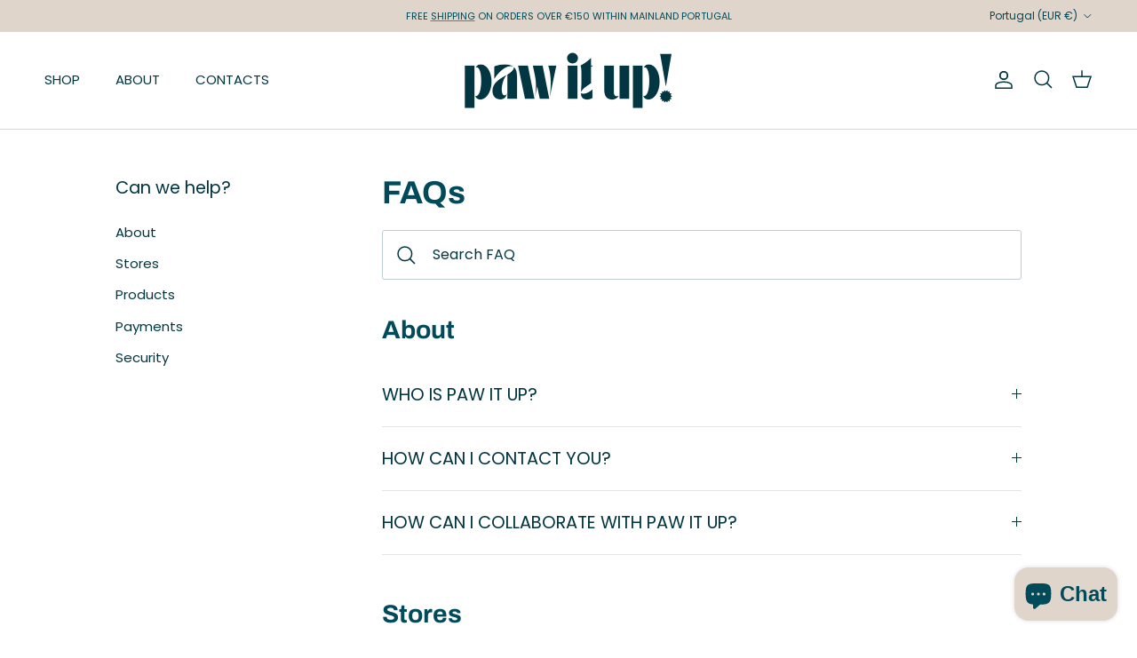

--- FILE ---
content_type: text/javascript
request_url: https://www.paw-it-up.com/cdn/shop/t/19/assets/faq-header.js?v=50543771854149867501768391177
body_size: 554
content:
function debounce(fn,wait=300){let t;return(...args)=>{clearTimeout(t),t=setTimeout(()=>fn.apply(this,args),wait)}}if(!customElements.get("faq-header")){const FaqHeader=class extends HTMLElement{connectedCallback(){this.classNames={questionContainerInactive:"faq-search-item-inactive",sectionWithIndexStatus:"section-faq-header--with-index"},this.searchInput=this.querySelector(".faq-search__input"),this.searchInput&&(this.searchInput.addEventListener("change",this.performSearch.bind(this)),this.searchInput.addEventListener("keyup",this.performSearch.bind(this)),this.searchInput.addEventListener("paste",this.performSearch.bind(this))),this.debouncedBuildIndex=debounce(this.buildIndex.bind(this),50),document.addEventListener("theme:faq-header-update",this.debouncedBuildIndex),this.debouncedBuildIndex(),this.querySelector(".faq-index")&&(this.addEventListener("click",FaqHeader.handleIndexClick.bind(this)),this.closest(".section-faq-header").classList.add(this.classNames.sectionWithIndexStatus),this.resizeIndex.call(this),this.debouncedResizeIndex=debounce(this.resizeIndex.bind(this),250),window.addEventListener("resize",this.debouncedResizeIndex))}disconnectedCallback(){document.removeEventListener("theme:faq-header-update",this.debouncedBuildIndex),window.removeEventListener("resize",this.debouncedResizeIndex)}buildIndex(){const faqHeaderSection=this.closest(".section-faq-header"),indexContainer=this.querySelector(".faq-index__item-container");indexContainer&&indexContainer.querySelectorAll(".faq-index-item").forEach(el=>{el.parentNode.removeChild(el)}),this.linkedCollapsibleTabs=[],this.linkedQuestionContainers=[],this.linkedContent=[];let currentElement=faqHeaderSection;for(;currentElement.nextElementSibling&&currentElement.nextElementSibling.classList.contains("section-collapsible-tabs");)if(currentElement=currentElement.nextElementSibling,this.linkedCollapsibleTabs.push(currentElement),currentElement.querySelectorAll(".collapsible-tabs__tab").forEach(el=>this.linkedQuestionContainers.push(el)),currentElement.querySelectorAll(".collapsible-tabs__content").forEach(el=>this.linkedContent.push(el)),indexContainer){const currentElementHeading=currentElement.querySelector(".collapsible-tabs__heading");if(currentElementHeading){const htmlFragment=document.createRange().createContextualFragment(`
              <div class="faq-index-item">
                <a class="faq-index-item__link"></a>
              </div>`),link=htmlFragment.querySelector(".faq-index-item__link");link.href=`#${currentElementHeading.id}`,link.innerHTML=currentElementHeading.innerHTML,indexContainer.appendChild(htmlFragment)}}indexContainer&&this.resizeIndex.call(this)}resizeIndex(){const stickyContainer=this.querySelector(".faq-index__sticky-container");let currentElement=this.closest(".section-faq-header");for(;currentElement.nextElementSibling&&currentElement.nextElementSibling.classList.contains("section-collapsible-tabs");)currentElement=currentElement.nextElementSibling;const stickyContainerRect=stickyContainer.getBoundingClientRect(),currentElementRect=currentElement.getBoundingClientRect();stickyContainer.style.height=`${currentElementRect.bottom-stickyContainerRect.top}px`}performSearch(){setTimeout(()=>{const splitValue=this.searchInput.value.split(" "),terms=[];splitValue.forEach(t=>{t.length>0&&terms.push(t.toLowerCase())}),this.linkedQuestionContainers.forEach(el=>{if(terms.length){let termFound=!1;const matchContent=el.textContent.toLowerCase();terms.forEach(term=>{matchContent.indexOf(term)>=0&&(termFound=!0)}),termFound?el.classList.remove(this.classNames.questionContainerInactive):el.classList.add(this.classNames.questionContainerInactive)}else el.classList.remove(this.classNames.questionContainerInactive)}),this.linkedContent.forEach(el=>{terms.length?el.classList.add(this.classNames.questionContainerInactive):el.classList.remove(this.classNames.questionContainerInactive)})},10)}static handleIndexClick(evt){if(evt.target.classList.contains("faq-index-item__link")){evt.preventDefault();const id=evt.target.href.split("#")[1];let scrollTargetY=document.getElementById(id).getBoundingClientRect().top+window.pageYOffset-50;const stickyHeight=getComputedStyle(document.documentElement).getPropertyValue("--theme-sticky-header-height");stickyHeight&&(scrollTargetY-=parseInt(stickyHeight,10)),window.scrollTo({top:scrollTargetY,behavior:"smooth"})}}};window.customElements.define("faq-header",FaqHeader)}
//# sourceMappingURL=/cdn/shop/t/19/assets/faq-header.js.map?v=50543771854149867501768391177
